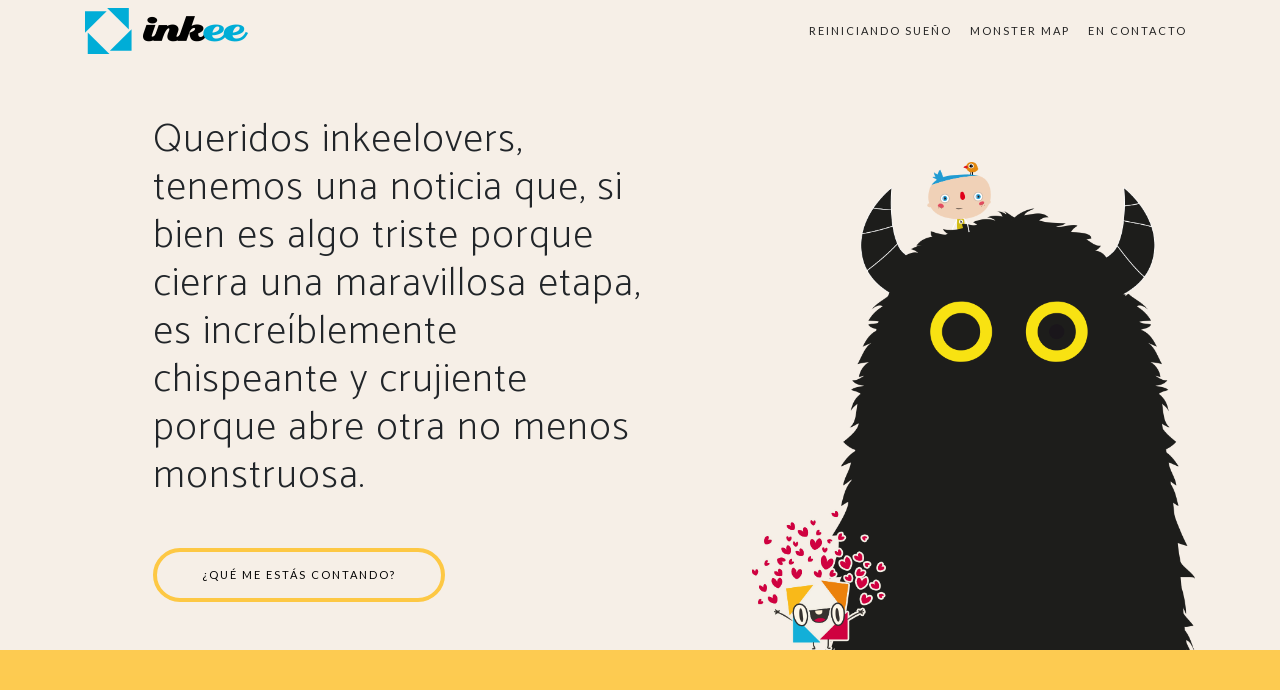

--- FILE ---
content_type: text/html;charset=UTF-8
request_url: https://inkee.me/
body_size: 2358
content:
<!DOCTYPE html><html lang="en"><head>

  <meta charset="utf-8">
  <meta name="viewport" content="width=device-width, initial-scale=1, shrink-to-fit=no">
  <meta name="description" content="Build your own albums filled with memories, photos and stickers, we send them right to you">
  <meta content="text/html; charset=utf-8" http-equiv="Content-Type">
  
  <meta name="description" content="">
  <meta name="author" content="">

  <title>Inkee - Encarga tu álbum de fotos personalizado</title>

  <!-- Bootstrap core CSS -->
  <link href="vendor/bootstrap/css/bootstrap.min.css" rel="stylesheet">

  <!-- Custom fonts for this template -->
  <link href="vendor/fontawesome-free/css/all.min.css" rel="stylesheet">
  <link rel="stylesheet" href="vendor/simple-line-icons/css/simple-line-icons.css">
  <link href="img/favicon.png" rel="shortcut icon">
  <link href="https://fonts.googleapis.com/css?family=Lato" rel="stylesheet">
  <link href="https://fonts.googleapis.com/css?family=Catamaran:100,200,300,400,500,600,700,800,900" rel="stylesheet">
  <link href="https://fonts.googleapis.com/css?family=Muli" rel="stylesheet">

  <!-- Plugin CSS -->
  <link rel="stylesheet" href="device-mockups/device-mockups.min.css">

  <!-- Custom styles for this template -->
  <link href="css/new-age.css" rel="stylesheet">

<meta content="width=device-width; initial-scale=0.74; maximum-scale=1.0; user-scalable=no;" name="viewport"></head>


  


<body id="page-top">

  <!-- Navigation -->
  <nav class="navbar navbar-expand-lg navbar-light fixed-top" id="mainNav">
    <div class="container">
      <a class="navbar-brand js-scroll-trigger" href="#page-top">
      </a>
      <button class="navbar-toggler navbar-toggler-right" type="button" data-toggle="collapse" data-target="#navbarResponsive" aria-controls="navbarResponsive" aria-expanded="false" aria-label="Toggle navigation">
        <i class="fas fa-bars"></i>
      </button>
      <div class="collapse navbar-collapse" id="navbarResponsive">
        <ul class="navbar-nav ml-auto">
          <li class="nav-item">
            <a class="nav-link js-scroll-trigger" href="#reset">REINICIANDO SUEÑO</a>
          </li>
          <li class="nav-item">
            <a class="nav-link js-scroll-trigger" href="#monstermap">MONSTER MAP</a>
          </li>
          <li class="nav-item">
            <a class="nav-link js-scroll-trigger" href="#contact">EN CONTACTO</a>
          </li>
        </ul>
      </div>
    </div>
  </nav>

  <header class="masthead">
    <div class="container h-100">
      <div class="row h-100">
        <div class="col-lg-7 mb-5 mt-auto">
          <div class="header-content mx-auto">
            <h1 class="mb-5">Queridos inkeelovers,
tenemos una noticia que,
si bien es algo triste porque cierra una maravillosa etapa,
es increíblemente chispeante y crujiente porque abre otra no
menos monstruosa.</h1>
            <a href="#reset" class="btn btn-outline btn-xl js-scroll-trigger">¿QUÉ ME ESTÁS CONTANDO?</a>
          </div>
        </div>
        <div class="col-lg-5 mb-0 mt-auto">
          <img src="img/monster.png" class="img-fluid" alt="">
        </div>
      </div>
    </div>
  </header>

  <section class="reset bg-primary text-center" id="reset">
    <div class="container">
      <div class="row">
        <div class="col-md-8 mx-auto">
          <h2 class="section-heading">¡Nos vamos a por más!</h2>
          <p>La inquietud se apoderó de nuestra barriga y, aún siendo felices en <b>inkee</b> colaborando en guardar los recuerdos que jamás deben perderse, nos toca lanzarnos de nuevo a la aventura. Nuestro monstruinkee interior nos pide mover el lápiz y encontrar nuevos caminos para compartir con vosotros.</p>
          <p>
    Muchas incertidumbres en este nuevo andar pero una clara intención: encontrar a “<b>el atrapaemociones</b>”
y hasta aquí podemos escribir de este nuevo sueño...</p>

<a href="#monstermap" class="btn btn-outline2 btn-xl js-scroll-trigger mt-2">NO TE VAYAS TODAVÍA</a>
  <a href="#monstermap" class="btn btn-outline2 btn-xl js-scroll-trigger mt-2">¡PERO QUIERO UN INKEE!</a>
        </div>
      </div>
    </div>
  </section>

  <section class="monstermap" id="monstermap">
    <div class="container">
      <div class="section-heading text-center">
        <h2>Migas de pan para no perdernos</h2>
        <p>Para emprender esta nueva aventura no cargaremos demasiado, sólo lo necesario que nos permita sobrevivir y, en un momento dado, volar.</p>
      </div>
      <div class="row">
        <div class="col-lg-4 my-auto text-center">
            <img src="img/banskid.png" class="img-fluid" alt="">
        </div>
        <div class="col-lg-8 my-auto">
          <div class="container-fluid">
            <div class="row">
              <div class="col-lg-6">
                <div class="feature-item">
                  <img src="img/mini1.png" class="img-fluid" alt="">
                  <h3>Seremos recuriosos</h3>
                  <p>Haciéndonos miles de preguntas como
si viéramos por primera vez el mundo.</p>
                </div>
              </div>
              <div class="col-lg-6">
                <div class="feature-item">
                  <img src="img/mini2.png" class="img-fluid" alt="">
                  <h3>Muuy apasionados</h3>
                  <p>La vida lo merece y nuestras ganas
de disfrutarla también.</p>
                </div>
              </div>
            </div>
            <div class="row">
              <div class="col-lg-6">
                <div class="feature-item">
                  <img src="img/mini3.png" class="img-fluid" alt="">
                  <h3>Haremos más amigos</h3>
                  <p>Nos conectaremos a su energía positiva, creadora y súperloca.
Prometemos no morder, por lo menos al principio.</p>
                </div>
              </div>
              <div class="col-lg-6 mb-4 mt-auto">
                <div class="feature-item">
                  <img src="img/mini4.png" class="img-fluid" alt="">
                  <h3>Iremos a por todas</h3>
                  <p>Con la intención de sacar el proyecto
que llevamos dentro, cada día desenfundaremos nuestro lápiz.</p>
                </div>
              </div>
            </div>
          </div>
        </div>
      </div>
    </div>
  </section>

  <section class="cta">
    <div class="cta-content">
      <div class="container">
        <p>
          Nunca tan cerca.
        </p>
        <p>
          Jamás tan lejos.
        </p>
        <p class="small">
          #cazandosueños
        </p>
        <a href="mailto:contacto@inkee.me?subject=Ánimos, consejos y chuches!" class="btn btn-outline3 btn-xl js-scroll-trigger">DÁNOS ÁNIMOS, CONSEJOS Y CHUCHES</a>
      </div>
    </div>
  </section>

  <section class="contact bg-primary" id="contact">
    <div class="container">
      <h2>Hay un amigo en mí</h2>
      <p>
        Si te quedaste sin tu inkee y quieres uno, si tienes curiosidad por saber más, por compartir, por participar, si no te asustan los monstruos y quieres entrar, pasa haciendo ruido, estamos trabajando.
      </p>
      <ul class="list-inline list-social">
        <li class="list-inline-item mr-5">
          <a href="mailto:contacto@inkee.me?subject=Ánimos, consejos y chuches!">
            <img src="img/mail.png" class="img-fluid" alt="">
          </a>
        </li>
        <li class="list-inline-item mr-5">
          <a target="_blank" href="https://www.facebook.com/inkeeapp/">
            <img src="img/facebook.png" class="img-fluid" alt="">
          </a>
        </li>
        <li class="list-inline-item">
          <a target="_blank" href="https://www.instagram.com/inkeeapp/">
            <img src="img/instagram.png" class="img-fluid" alt="">
          </a>
        </li>
      </ul>
    </div>
  </section>

  <footer>
    <div class="container">
      <p>© inkee memories SL 2019&nbsp;&nbsp;#cazandosueños</p>
    </div>
  </footer>

  <!-- Bootstrap core JavaScript -->
  
  

  <!-- Plugin JavaScript -->
  

  <!-- Custom scripts for this template -->
  




</body></html>

--- FILE ---
content_type: text/css; charset=UTF-8
request_url: https://inkee.me/css/new-age.css
body_size: 1569
content:
/*!
 * Start Bootstrap - New Age v5.0.6 (https://startbootstrap.com/template-overviews/new-age)
 * Copyright 2013-2019 Start Bootstrap
 * Licensed under MIT (https://github.com/BlackrockDigital/startbootstrap-new-age/blob/master/LICENSE)
 */

html,
body {
  width: 100%;
  height: 100%;
}

body {
  font-family: 'Muli', 'Helvetica', 'Arial', 'sans-serif';
  background: #f6efe7;
}

a {
  color: #fdcc52;
  -webkit-transition: all .35s;
  transition: all .35s;
}

a:hover, a:focus {
  color: #fcbd20;
}

hr {
  max-width: 100px;
  margin: 25px auto 0;
  border-width: 1px;
  border-color: rgba(34, 34, 34, 0.1);
}

hr.light {
  border-color: white;
}

h1,
h2,
h3,
h4,
h5,
h6 {
  font-family: 'Catamaran', 'Helvetica', 'Arial', 'sans-serif';
  font-weight: 200;
  letter-spacing: 1px;
}

p {
  font-size: 18px;
  line-height: 1.5;
  margin-bottom: 20px;
}

section {
  padding: 100px 0;
}

section h2 {
  font-size: 50px;
}

#mainNav {
  border-color: rgba(34, 34, 34, 0.05);
  background-color: #f6efe7;;
  -webkit-transition: all .35s;
  transition: all .35s;
  font-family: 'Catamaran', 'Helvetica', 'Arial', 'sans-serif';
  font-weight: 200;
  letter-spacing: 1px;
}

#mainNav .navbar-brand {
  color: #fdcc52;
  font-family: 'Catamaran', 'Helvetica', 'Arial', 'sans-serif';
  font-weight: 200;
  letter-spacing: 1px;
}

#mainNav .navbar-brand:hover, #mainNav .navbar-brand:focus {
  color: #fcbd20;
}

#mainNav .navbar-toggler {
  font-size: 24px;
  padding: 8px 10px;
  color: #01aed8;
  border: 0;
}

#mainNav .navbar-nav {
  background-color: #00add7;
}

#mainNav .navbar-nav > li > a {
  font-size: 11px;
  font-family: 'Lato', 'Helvetica', 'Arial', 'sans-serif';
  letter-spacing: 2px;
  padding-left: 10px;
  text-transform: uppercase;
  color: #f6efe7 !important;
}

#mainNav .navbar-nav > li > a.active {
  color: #f6efe7 !important;
  background-color: transparent;
}

#mainNav .navbar-nav > li > a.active:hover {
  background-color: transparent;
}

#mainNav .navbar-nav > li > a,
#mainNav .navbar-nav > li > a:focus {
  color: #222222;
}

#mainNav .navbar-nav > li > a:hover,
#mainNav .navbar-nav > li > a:focus:hover {
  color: #fdcc52;
  background-color: #0089d7;
}

#mainNav .navbar-brand {
  background: url("../img/logo-small.png"), transparent;
  width: 135px;
  height: 38px;
}

@media (min-width: 992px) {
  #mainNav {
    border-color: transparent;
    background-color: transparent;
  }
  #mainNav .navbar-brand {
    color: fade(white, 70%);
  }
  #mainNav .navbar-brand:hover, #mainNav .navbar-brand:focus {
    color: white;
  }

  #mainNav .navbar-nav {
    background-color: transparent;
  }

  #mainNav .navbar-nav > li > a,
  #mainNav .navbar-nav > li > a:focus {
    color: #222222 !important;
  }
  #mainNav .navbar-nav > li > a:hover,
  #mainNav .navbar-nav > li > a:focus:hover {
    color: #0089d7 !important;
    background-color: transparent !important;
  }
  #mainNav.navbar-shrink {
    border-color: rgba(34, 34, 34, 0.1);
    background-color: #f6efe7;
  }
  #mainNav.navbar-shrink .navbar-brand {
    color: #222222 !important;
  }
  #mainNav.navbar-shrink .navbar-brand:hover, #mainNav.navbar-shrink .navbar-brand:focus {
    color: #fdcc52 !important;
  }
  #mainNav.navbar-shrink .navbar-nav > li > a,
  #mainNav.navbar-shrink .navbar-nav > li > a:focus {
    color: #222222 !important;
  }
  #mainNav.navbar-shrink .navbar-nav > li > a:hover,
  #mainNav.navbar-shrink .navbar-nav > li > a:focus:hover {
    color: #01aed8 !important;
  }
  #mainNav .navbar-brand {
    background: url("../img/logo.png"), transparent;
    width: 163px;
    height: 46px;
  }
}

header.masthead {
  position: relative;
  width: 100%;
  padding-top: 150px;
  padding-bottom: 100px;
}

header.masthead .header-content {
  max-width: 500px;
  margin-bottom: 100px;
  text-align: center;
}

header.masthead .header-content h1 {
  font-size: 30px;
}

header.masthead .device-container {
  max-width: 325px;
  margin-right: auto;
  margin-left: auto;
}

header.masthead .device-container .screen img {
  border-radius: 3px;
}

@media (min-width: 992px) {
  header.masthead {
    height: 650px;
    padding-top: 0;
    padding-bottom: 0;
  }
  header.masthead .header-content {
    margin-bottom: 0;
    text-align: left;
  }
  header.masthead .header-content h1 {
    font-size: 40px;
  }
  header.masthead .device-container {
    max-width: 325px;
  }
}

section.reset {
  position: relative;
  padding: 150px 0;
}

section.reset h2 {
  font-size: 50px;
  margin-top: 0;
}

section.reset .badges .badge-link {
  display: block;
  margin-bottom: 25px;
}

section.reset .badges .badge-link:last-child {
  margin-bottom: 0;
}

section.reset .badges .badge-link img {
  height: 60px;
}

@media (min-width: 768px) {
  section.reset .badges .badge-link {
    display: inline-block;
    margin-bottom: 0;
  }
}

@media (min-width: 768px) {
  section.reset h2 {
    font-size: 70px;
  }
}

section.monstermap .section-heading {
  margin-bottom: 50px;
}

section.monstermap .section-heading h2 {
  margin-top: 0;
}

section.monstermap .section-heading p {
  margin-bottom: 0;
}

section.monstermap .device-container,
section.monstermap .feature-item {
  max-width: 325px;
  margin: 0 auto;
}

section.monstermap .device-container {
  margin-bottom: 100px;
}

@media (min-width: 992px) {
  section.monstermap .device-container {
    margin-bottom: 0;
  }
}

section.monstermap .feature-item {
  text-align: center;
}

section.monstermap .feature-item h3 {
  font-size: 30px;
}

section.monstermap .feature-item i {
  font-size: 80px;
  display: block;
  margin-bottom: 15px;
  background: -webkit-gradient(linear, right top, left top, from(#7b4397), to(#dc2430));
  background: linear-gradient(to left, #7b4397, #dc2430);
  -webkit-background-clip: text;
  -webkit-text-fill-color: transparent;
}

section.cta {
  position: relative;
  padding: 250px 0;
  background-image: url("../img/bg-cta.jpg");
  background-position: center;
  background-size: cover;
}

section.cta .cta-content {
  position: relative;
  z-index: 1;
}

section.cta .cta-content h2 {
  font-size: 50px;
  margin-top: 0;
  margin-bottom: 25px;
  color: #f6efe7;
}

section.cta .cta-content p {
  font-size: 50px;
  font-style: italic;
  color: #f6efe7;
}

section.cta .cta-content p.small {
  font-size: 40px;
}

@media (min-width: 768px) {
  section.cta .cta-content h2 {
    font-size: 80px;
  }

  section.cta .cta-content p {
    font-size: 80px;
  }

  section.cta .cta-content p.small {
    font-size: 60px;
  }
}

section.cta .overlay {
  position: absolute;
  top: 0;
  left: 0;
  width: 100%;
  height: 100%;
  background-color: rgba(0, 0, 0, 0.5);
}

section.contact {
  text-align: center;
}

section.contact h2 {
  margin-top: 0;
  margin-bottom: 25px;
}

section.contact h2 i {
  color: #dd4b39;
}

section.contact ul.list-social {
  margin-bottom: 0;
}

section.contact ul.list-social li a {
  font-size: 40px;
  line-height: 80px;
  display: block;
  width: 80px;
  height: 80px;
  color: white;
  border-radius: 100%;
}

section.contact ul.list-social li.social-twitter a {
  background-color: #1da1f2;
}

section.contact ul.list-social li.social-twitter a:hover {
  background-color: #0d95e8;
}

section.contact ul.list-social li.social-facebook a {
  background-color: #3b5998;
}

section.contact ul.list-social li.social-facebook a:hover {
  background-color: #344e86;
}

section.contact ul.list-social li.social-google-plus a {
  background-color: #dd4b39;
}

section.contact ul.list-social li.social-google-plus a:hover {
  background-color: #d73925;
}

footer {
  padding: 25px 0;
  text-align: center;
  color: white;
  background-color: #222222;
}

footer p {
  font-size: 12px;
  margin: 0;
}

footer ul {
  margin-bottom: 0;
}

footer ul li a {
  font-size: 12px;
  color: rgba(255, 255, 255, 0.3);
}

footer ul li a:hover, footer ul li a:focus, footer ul li a:active, footer ul li a.active {
  text-decoration: none;
}

.bg-primary {
  background: #fdcc52;
  background: -webkit-gradient(linear, left top, left bottom, from(#fdcc52), to(#fdc539));
  background: linear-gradient(#fdcc52, #fdc539);
}

.text-primary {
  color: #fdcc52;
}

.no-gutter > [class*='col-'] {
  padding-right: 0;
  padding-left: 0;
}

.btn-outline {
  color: black;
  border: 4px solid;
  border-color: #fdc844;
}

.btn-outline:hover, .btn-outline:focus, .btn-outline:active, .btn-outline.active {
  color: white;
  border-color: #fdcc52;
  background-color: #fdcc52;
}

.btn-outline2 {
  color: black;
  border: 4px solid;
  border-color: #ffffff;
}

.btn-outline2:hover, .btn-outline2:focus, .btn-outline2:active, .btn-outline2.active {
  color: black;
  border-color: #fdcc52;
  background-color: #ffffff;
}

.btn-outline3 {
  color: black;
  border: 4px solid;
  background-color: #f6efe7;
  border-color: #f6efe7;
}

.btn-outline3:hover, .btn-outline3:focus, .btn-outline3:active, .btn-outline3.active {
  color: white;
  border-color: #fdcc52;
  background-color: transparent;
}

.btn {
  border-radius: 300px;
  font-family: 'Lato', 'Helvetica', 'Arial', 'sans-serif';
  letter-spacing: 2px;
  text-transform: uppercase;
}

.btn-xl {
  font-size: 11px;
  padding: 15px 45px;
}
